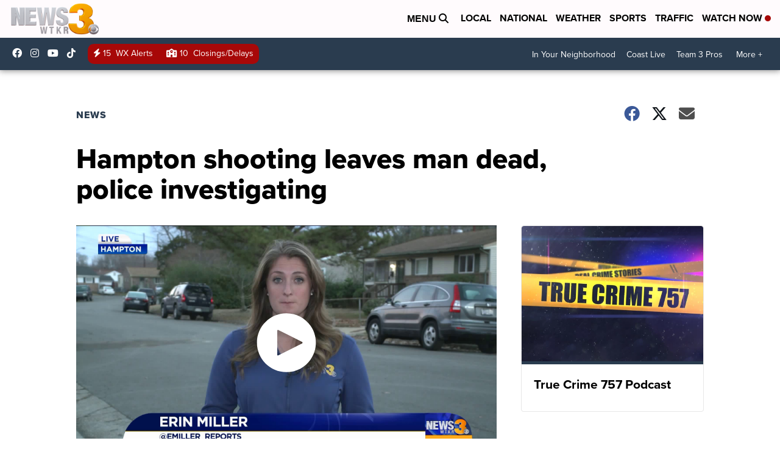

--- FILE ---
content_type: application/javascript; charset=utf-8
request_url: https://fundingchoicesmessages.google.com/f/AGSKWxXFUDpkRL9RPAUxZWx4lOLiRMBHG78Evd4DYUUQ8j1O_ztDxZdc40O_LT9wYZA8mFDc92rkKRPKD--KjUZUPtjsoO2JpiQqynHTBwbIKTNwMomd1281eZQ8bqxgR9JdL9NXxOsIRrTXV_1bTLsehyzTfaoU7n5bP8x0nwfz9SBGpmClfjx44kGOisSK/_/adiframetop./ajs?auid=_ad_sidebar_/ad_choices_.ad.footer+
body_size: -1286
content:
window['a5e7dc0e-9cd5-4c79-8521-570e9701f0c4'] = true;